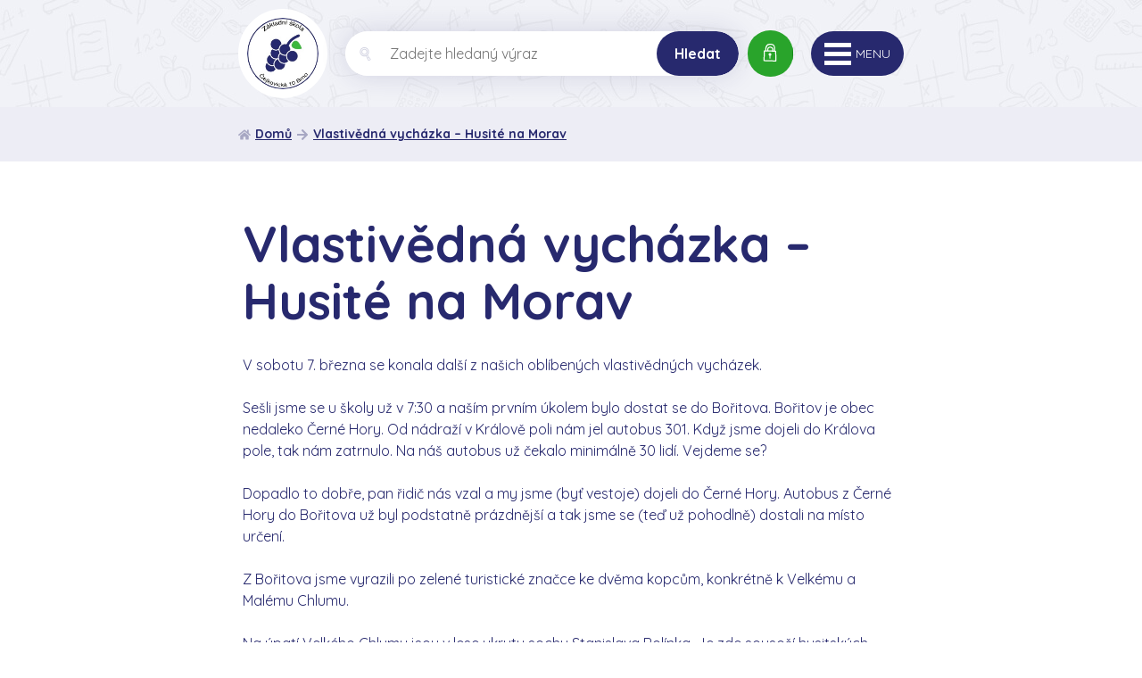

--- FILE ---
content_type: text/html; charset=utf-8
request_url: https://www.zscejkovicka.cz/vlastivedna-vychazka-husite-na-morav
body_size: 4700
content:
<!DOCTYPE html> <html lang="cs"> <head> <title>Vlastivědná vycházka – Husité na Morav | zscejkovicka</title> <meta charset="UTF-8"> <meta name="author" content="ZScejkovicka.cz | 2019"> <meta name="description" content="Webová prezentace pro Základní škola Brno, Čejkovická 10, příspěvková organizace"> <meta name="keywords" content="vzdělání, škola, rodiče, učitelé, učitel, učitelský sbor"> <meta name="viewport" content="width=device-width, initial-scale=1, viewport-fit=cover"> <link href="https://fonts.googleapis.com/css?family=Quicksand:400,700&amp;subset=latin-ext" rel="stylesheet"> <script>
		"use strict";
		if (localStorage.getItem("FontFaceObserver") === "fontIsLoaded") document.documentElement.classList.add("fonts-loaded");
	</script> <link rel="stylesheet" href="https://www.zscejkovicka.cz/front-templates/zscejkovicka/css/stylesheet.min.css?1560178932"> <link rel="stylesheet" href="https://www.zscejkovicka.cz/front-templates/zscejkovicka/css/custom.css"> <link rel="apple-touch-icon" sizes="57x57" href="https://www.zscejkovicka.cz/front-templates/zscejkovicka/favicon/apple-icon-57x57.png"> <link rel="apple-touch-icon" sizes="60x60" href="https://www.zscejkovicka.cz/front-templates/zscejkovicka/favicon/apple-icon-60x60.png"> <link rel="apple-touch-icon" sizes="72x72" href="https://www.zscejkovicka.cz/front-templates/zscejkovicka/favicon/apple-icon-72x72.png"> <link rel="apple-touch-icon" sizes="76x76" href="https://www.zscejkovicka.cz/front-templates/zscejkovicka/favicon/apple-icon-76x76.png"> <link rel="apple-touch-icon" sizes="114x114" href="https://www.zscejkovicka.cz/front-templates/zscejkovicka/favicon/apple-icon-114x114.png"> <link rel="apple-touch-icon" sizes="120x120" href="https://www.zscejkovicka.cz/front-templates/zscejkovicka/favicon/apple-icon-120x120.png"> <link rel="apple-touch-icon" sizes="144x144" href="https://www.zscejkovicka.cz/front-templates/zscejkovicka/favicon/apple-icon-144x144.png"> <link rel="apple-touch-icon" sizes="152x152" href="https://www.zscejkovicka.cz/front-templates/zscejkovicka/favicon/apple-icon-152x152.png"> <link rel="apple-touch-icon" sizes="180x180" href="https://www.zscejkovicka.cz/front-templates/zscejkovicka/favicon/apple-icon-180x180.png"> <link rel="icon" type="image/png" sizes="192x192" href="https://www.zscejkovicka.cz/front-templates/zscejkovicka/favicon/android-icon-192x192.png"> <link rel="icon" type="image/png" sizes="32x32" href="https://www.zscejkovicka.cz/front-templates/zscejkovicka/favicon/favicon-32x32.png"> <link rel="icon" type="image/png" sizes="96x96" href="https://www.zscejkovicka.cz/front-templates/zscejkovicka/favicon/favicon-96x96.png"> <link rel="icon" type="image/png" sizes="16x16" href="https://www.zscejkovicka.cz/front-templates/zscejkovicka/favicon/favicon-16x16.png"> <link rel="manifest" href="https://www.zscejkovicka.cz/front-templates/zscejkovicka/favicon/manifest.json"> <meta name="msapplication-TileColor" content="#ffffff"> <meta name="msapplication-TileImage" content="https://www.zscejkovicka.cz/front-templates/zscejkovicka/favicon/ms-icon-144x144.png"> <meta name="theme-color" content="#ffffff"> </head> <body> <div class="wrapper"> <header> <div class="container"> <div class="header-top"> <div> <a href="/" class="header-logo"> <img src="https://www.zscejkovicka.cz/front-templates/zscejkovicka/img/logo.jpg" alt="ZScejkovicka.cz" class="logo"> </a> </div> <div class="header-center"> <div class="search"> <div class="left"> <a href="#" id="js-search" class="btn btn-search small"> <svg role="img" class="icon"> <use xlink:href="https://www.zscejkovicka.cz/front-templates/zscejkovicka/img/icons.svg#search"></use> </svg> </a> <div class="search-form"> <form action="/vyhledat/kategorie/1/clanky/1" method="get"> <fieldset> <div class="inp-group inp-group-search"> <label class="inp-group"> <span class="inp-group-addon"> <svg role="img" class="icon"> <use xlink:href="https://www.zscejkovicka.cz/front-templates/zscejkovicka/img/icons.svg#search"></use> </svg> </span> <label for="search"> <input type="search" name="search" value="" placeholder="Zadejte hledaný výraz" autofocus class="inp-text" maxlength="255" autocomplete="off"> </label> </label> <div class="inp-group-btn"> <button type="submit" class="btn btn-search">Hledat</button> </div> </div> </fieldset> </form> </div> </div> <div> <a href="https://my.matterport.com/show/?m=QibsVAk1ndG" class="btn btn-green admin" target="_blank"> <span class="left"> <svg role="img" class="icon"> <use xlink:href="https://www.zscejkovicka.cz/front-templates/zscejkovicka/img/icons.svg#lock"></use> </svg> </span> <span class="right">Virtuální prohlídka školy</span> </a> </div> </div> <nav id="top-menu" class="header-menu-nav"> <ul class="header-menu"> <li class="berry-1"> <a href="/o-skole" class="anim"> O škole <span class="sub-arrow js-sub-arrow"> <svg role="img" class="icon"> <use xlink:href="https://www.zscejkovicka.cz/front-templates/zscejkovicka/img/icons.svg#angle-down"></use> </svg> </span> </a> <div class="js-subcat subcat"> <ul> <li class=""> <a href="/dokumenty" class="anim"> Úřední deska </a> </li> <li class=""> <a href="/povinne-zverejnovane-informace" class="anim"> Povinně zveřejňované informace </a> </li> <li class=""> <a href="/aktuality" class="anim"> Aktuality </a> </li> <li class=""> <a href="/skolni-casopis" class="anim"> Školní časopis </a> </li> <li class=""> <a href="/skolska-rada" class="anim"> Školská rada </a> </li> <li class=""> <a href="/zakovsky-parlament" class="anim"> Žákovský parlament </a> </li> <li class=""> <a href="/akce-skoly" class="anim"> Akce školy </a> </li> <li class=""> <a href="/projekty" class="anim"> Projekty </a> </li> </ul> </div> </li> <li class="c2"> <a href="/pro-rodice" class="anim"> Pro rodiče <span class="sub-arrow js-sub-arrow"> <svg role="img" class="icon"> <use xlink:href="https://www.zscejkovicka.cz/front-templates/zscejkovicka/img/icons.svg#angle-down"></use> </svg> </span> </a> <div class="js-subcat subcat"> <ul> <li class=""> <a href="/formulare" class="anim"> Formuláře </a> </li> <li class=""> <a href="/organizace-sk-roku" class="anim"> Organizace šk. roku </a> </li> <li class=""> <a href="/zvoneni" class="anim"> Zvonění </a> </li> <li class=""> <a href="/informacni-system-aes" class="anim"> Školní řád </a> </li> <li class=""> <a href="/zapis-do-prvniho-rocniku" class="anim"> Zápis do prvního ročníku </a> </li> </ul> </div> </li> <li class="c3"> <a href="/vyuka" class="anim"> Výuka <span class="sub-arrow js-sub-arrow"> <svg role="img" class="icon"> <use xlink:href="https://www.zscejkovicka.cz/front-templates/zscejkovicka/img/icons.svg#angle-down"></use> </svg> </span> </a> <div class="js-subcat subcat"> <ul> <li class=""> <a href="/skolni-vzdelavaci-program" class="anim"> Školní vzdělávací program </a> </li> <li class=""> <a href="/rozvoj-mekkych-dovednosti" class="anim"> Rozvoj mekkých dovedností </a> </li> <li class=""> <a href="/akce-a-souteze" class="anim"> Soutěže </a> </li> <li class=""> <a href="/pomucky-pro-skolni-rok" class="anim"> Pomůcky pro školní rok </a> </li> </ul> </div> </li> <li class="c4"> <a href="/aes" class="anim"> Škola OnLine </a> </li> <li class="c5"> <a href="/skolni-sluzby" class="anim"> Školní služby <span class="sub-arrow js-sub-arrow"> <svg role="img" class="icon"> <use xlink:href="https://www.zscejkovicka.cz/front-templates/zscejkovicka/img/icons.svg#angle-down"></use> </svg> </span> </a> <div class="js-subcat subcat"> <ul> <li class=""> <a href="/skolni-poradenske-pracoviste" class="anim"> Školní poradenské pracoviště </a> </li> <li class=""> <a href="/skolni-druzina" class="anim"> Školní družina </a> </li> <li class=""> <a href="/skolni-jidelna" class="anim"> Školní jídelna </a> </li> <li class=""> <a href="/skolni-kn" class="anim"> Školní knihovna </a> </li> <li class=""> <a href="/schranka-duvery" class="anim"> Schránka důvěry </a> </li> <li class=""> <a href="/zajmova-cinnost-krouzky" class="anim"> Zájmová činnost </a> </li> <li class=""> <a href="/poskytovani-informaci-dle-zakona-106-1999-sb" class="anim"> Poskytování informací </a> </li> </ul> </div> </li> <li class="c6"> <a href="/nabidka-pro-verejnost" class="anim"> Nabídka pro veřejnost <span class="sub-arrow js-sub-arrow"> <svg role="img" class="icon"> <use xlink:href="https://www.zscejkovicka.cz/front-templates/zscejkovicka/img/icons.svg#angle-down"></use> </svg> </span> </a> <div class="js-subcat subcat"> <ul> <li class=""> <a href="/telocvicna" class="anim"> Tělocvična </a> </li> <li class=""> <a href="/zamestnanci-1" class="anim"> Zaměstnání </a> </li> <li class=""> <a href="/vyberova-rizeni" class="anim"> Výběrová řízení </a> </li> </ul> </div> </li> <li class="c7"> <a href="/kontakty" class="anim"> Kontakty <span class="sub-arrow js-sub-arrow"> <svg role="img" class="icon"> <use xlink:href="https://www.zscejkovicka.cz/front-templates/zscejkovicka/img/icons.svg#angle-down"></use> </svg> </span> </a> <div class="js-subcat subcat"> <ul> <li class=""> <a href="/zamestnanci-skoly" class="anim"> Zaměstnanci školy </a> </li> <li class=""> <a href="/cesta-k-nam" class="anim"> Cesta k nám </a> </li> </ul> </div> </li> </ul> </nav> </div> <div class="medium-visible"> <div class="responsive-menu" id="resp-top-menu"> <div class="lines"> <span class="line"></span> <span class="line"></span> <span class="line"></span> </div> <div class="resp-text">Menu</div> </div> </div> </div> </div> </header> <main> <div class="breadcrumbs"> <div class="container"> <ul> <li> <svg role="img" class="icon"> <use xlink:href="https://www.zscejkovicka.cz/front-templates/zscejkovicka/img/icons.svg#home"></use> </svg> <a href="/">Domů</a> </li> <li> <svg role="img" class="icon"> <use xlink:href="https://www.zscejkovicka.cz/front-templates/zscejkovicka/img/icons.svg#arrow-right"></use> </svg> <a href="vlastivedna-vychazka-husite-na-morav">Vlastivědná vycházka – Husité na Morav</a> </li> </ul> </div> </div> <div class="text"> <div class="container"> <div class="content"> <div class="item desc"> <h1>Vlastivědná vycházka – Husité na Morav</h1> V sobotu 7. března se konala další z našich oblíbených vlastivědných vycházek. <br> <br> Sešli jsme se u školy už v 7:30 a naším prvním úkolem bylo dostat se do Bořitova. Bořitov je obec nedaleko Černé Hory. Od nádraží v Králově poli nám jel autobus 301. Když jsme dojeli do Králova pole, tak nám zatrnulo. Na náš autobus už čekalo minimálně 30 lidí. Vejdeme se?<br> <br> Dopadlo to dobře, pan řidič nás vzal a my jsme (byť vestoje) dojeli do Černé Hory. Autobus z Černé Hory do Bořitova už byl podstatně prázdnější a tak jsme se (teď už pohodlně) dostali na místo určení.<br> <br> Z Bořitova jsme vyrazili po zelené turistické značce ke dvěma kopcům, konkrétně k Velkému a Malému Chlumu.<br> <br> Na úpatí Velkého Chlumu jsou v lese ukryty sochy Stanislava Rolínka. Je zde sousoší husitských bojovníků, které je velmi pěkně udržované a dále spící dívka, hlava vojáka, hlavy bojovníků a hlava lva. My jsme kromě sousoší husitských bojovníků našli a viděli spící dívku a hlavy bojovníků. Ostatní sochy nám zůstaly skryty v lese mimo značenou cestu.<br> <br> Od Velkého Chlumu jsme se vydali na vrchol Malého Chlumu k druhému cíli naší cesty a to k rozhledně. Od rozcestníku nad Hutí Sv. Antonie vede až k rozhledně na Malém Chlumu naučná stezka věnovaná okolní přírodě, ale i vývoji krajiny a archeologickým nálezům.<br> <br> Z rozhledny Malý Chlum jsme pak měli velmi pěkný výhled do okolí, například až k Boskovickému hradu nebo do Letovic. Pod rozhlednou jsme se vydatně občerstvili a dopřáli si delší přestávku.<br> <br> Pak už nás čekal jen závěrečný sestup do obce Krhov, odkud jsme autobusem dojeli do Skalice nad Svitavou. Do Brna jsme pak pohodlně dojeli vlakem. <br> <br> <a href="https://photos.app.goo.gl/aPiRpbYnpRd4UUiq6" target="_blank">Fotografie</a> </div> <aside class="item aside"> <div class="aside-box head-7"> <div class="head"> <span>DEN OTEVŘENÝCH DVEŘÍ</span> <span> <svg role="img" class="icon"> <use xlink:href="https://www.zscejkovicka.cz/front-templates/zscejkovicka/img/icons.svg#Dne 13.11.2025 se bude konat DEN OTEVŘENÝCH DVEŘÍ"></use> </svg> </span> </div> <div class="desc img"> <div> Dne 13.11.2025 se bude konat DEN OTEVŘENÝCH DVEŘÍ <div class="img-wrap"> <img src="/media/98f13708210194c475687be6106a3b84/thumbnails/small/2023-01-06/m/main-img-small.jpg" alt="DEN OTEVŘENÝCH DVEŘÍ"> </div> </div> </div> <div class="bottom"> <a href="/aktuality" class="more anim-rev"> Více informací <svg role="img" class="icon"> <use xlink:href="https://www.zscejkovicka.cz/front-templates/zscejkovicka/img/icons.svg#arrow-right"></use> </svg> </a> </div> </div> <div class="aside-box head-8 small"> <div class="head"> <span>SKILLS BUILDER</span> <span> <svg role="img" class="icon"> <use xlink:href="https://www.zscejkovicka.cz/front-templates/zscejkovicka/img/icons.svg#Bronzová certifikace"></use> </svg> </span> </div> <div class="desc img"> <div> S radostí oznamujeme, že naše škola získala bronzový certifikát Skills Builder. Tento úspěch je oceněním naší celoroční práce v oblasti systematického rozvoje měkkých dovedností žáků, které považujeme za stejně důležité jako znalosti z tradičních předmětů. <div class="img-wrap"> <img src="/media/98f13708210194c475687be6106a3b84/thumbnails/small/2025-08-22/b/bronzory.png" alt="SKILLS BUILDER"> </div> </div> </div> <div class="bottom"> <a href="/rozvoj-mekkych-dovednosti" class="more anim-rev"> Více informací <svg role="img" class="icon"> <use xlink:href="https://www.zscejkovicka.cz/front-templates/zscejkovicka/img/icons.svg#arrow-right"></use> </svg> </a> </div> </div> <div class="aside-box head-5"> <div class="head"> <span>ZŠ Čejkovická na Faceboku</span> <span> <svg role="img" class="icon"> <use xlink:href="https://www.zscejkovicka.cz/front-templates/zscejkovicka/img/icons.svg#facebook"></use> </svg> </span> </div> <div class="desc img"> <div> Sledujte naši základní školu na Facebooku <div class="img-wrap"> <img src="/media/98f13708210194c475687be6106a3b84/thumbnails/small/2019-06-19/l/like.png" alt="ZŠ Čejkovická na Faceboku"> </div> </div> </div> <div class="bottom"> <a href="/" class="more anim-rev"> Více informací <svg role="img" class="icon"> <use xlink:href="https://www.zscejkovicka.cz/front-templates/zscejkovicka/img/icons.svg#arrow-right"></use> </svg> </a> </div> </div> <div class="aside-box head-7"> <div class="head"> <span>Zřizovatel</span> <span> <svg role="img" class="icon"> <use xlink:href="https://www.zscejkovicka.cz/front-templates/zscejkovicka/img/icons.svg#star"></use> </svg> </span> </div> <div class="desc img"> <div> Zřizovatelem je statutární město Brno <div class="img-wrap"> <img src="/media/98f13708210194c475687be6106a3b84/thumbnails/small/2019-06-19/b/brno-znak.png" alt="Zřizovatel"> </div> </div> </div> <div class="bottom"> <a href="/" class="more anim-rev"> Více informací <svg role="img" class="icon"> <use xlink:href="https://www.zscejkovicka.cz/front-templates/zscejkovicka/img/icons.svg#arrow-right"></use> </svg> </a> </div> </div> <div class="aside-box head-8"> <div class="head"> <span>Školní zpravodaj</span> <span> <svg role="img" class="icon"> <use xlink:href="https://www.zscejkovicka.cz/front-templates/zscejkovicka/img/icons.svg#book"></use> </svg> </span> </div> <div class="desc img"> <div> Školní zpravodaj, plný zpráv a informací z naší školy. <div class="img-wrap"> <img src="/media/98f13708210194c475687be6106a3b84/thumbnails/small/2019-06-19/g/grapes.png" alt="Školní zpravodaj"> </div> </div> </div> <div class="bottom"> <a href="/skolni-zpravodaj" class="more anim-rev"> Více informací <svg role="img" class="icon"> <use xlink:href="https://www.zscejkovicka.cz/front-templates/zscejkovicka/img/icons.svg#arrow-right"></use> </svg> </a> </div> </div> </aside> </div> <div class="clearfix"></div> </div> </div> </main> <div class="prefooter-slider"> <div class="container"> <div class="slider-footer-wrap"> <div id="js-prefooter-slider"> <div class="slide"> <div> <img src="/media/98f13708210194c475687be6106a3b84/thumbnails/small/2019-06-17/e/esf.jpg" alt="ESF"> </div> </div> <a href="https://www.brno.cz/" title="Brno" target="_blank" class="slide"> <div> <img src="/media/98f13708210194c475687be6106a3b84/thumbnails/small/2019-09-10/m/mbb.jpg" alt="Brno"> </div> </a> <a href="https://www.skolaonline.cz/Aktuality.aspx" title="SO" target="_blank" class="slide"> <div> <img src="/media/98f13708210194c475687be6106a3b84/thumbnails/small/2023-04-13/s/so.png" alt="SO"> </div> </a> <a href="https://www.dofe.cz/" title="DofE" target="_blank" class="slide"> <div> <img src="/media/98f13708210194c475687be6106a3b84/thumbnails/small/2020-03-06/d/dofe.jpg" alt="DofE"> </div> </a> <div class="slide"> <div> <img src="/media/98f13708210194c475687be6106a3b84/thumbnails/small/2023-04-13/p/project-erasmus.png" alt="Erasmus+"> </div> </div> <div class="slide"> <div> <img src="/media/98f13708210194c475687be6106a3b84/thumbnails/small/2023-10-24/o/op-jak-obecne-web.jpg" alt="JAK"> </div> </div> <div class="slide"> <div> <img src="" alt="skillsbuilder"> </div> </div> </div> <div class="slider-arrow-bottom prev"> <button> <svg role="img" class="icon"> <use xlink:href="https://www.zscejkovicka.cz/front-templates/zscejkovicka/img/icons.svg#left"></use> </svg> </button> </div> <div class="slider-arrow-bottom next"> <button> <svg role="img" class="icon"> <use xlink:href="https://www.zscejkovicka.cz/front-templates/zscejkovicka/img/icons.svg#right"></use> </svg> </button> </div> </div> </div> </div> <footer> <div class="footer"> <div class="container"> <div class="footer-in"> <div class="item"> <div class="name">O škole</div> <ul> <li> <svg role="img" class="icon"> <use xlink:href="https://www.zscejkovicka.cz/front-templates/zscejkovicka/img/icons.svg#arrow-right"></use> </svg> <a href="/dokumenty" class="anim-rev">Úřední deska</a> </li> <li> <svg role="img" class="icon"> <use xlink:href="https://www.zscejkovicka.cz/front-templates/zscejkovicka/img/icons.svg#arrow-right"></use> </svg> <a href="/povinne-zverejnovane-informace" class="anim-rev">Povinně zveřejňované informace</a> </li> <li> <svg role="img" class="icon"> <use xlink:href="https://www.zscejkovicka.cz/front-templates/zscejkovicka/img/icons.svg#arrow-right"></use> </svg> <a href="/aktuality" class="anim-rev">Aktuality</a> </li> <li> <svg role="img" class="icon"> <use xlink:href="https://www.zscejkovicka.cz/front-templates/zscejkovicka/img/icons.svg#arrow-right"></use> </svg> <a href="/skolni-casopis" class="anim-rev">Školní časopis</a> </li> <li> <svg role="img" class="icon"> <use xlink:href="https://www.zscejkovicka.cz/front-templates/zscejkovicka/img/icons.svg#arrow-right"></use> </svg> <a href="/skolska-rada" class="anim-rev">Školská rada</a> </li> <li> <svg role="img" class="icon"> <use xlink:href="https://www.zscejkovicka.cz/front-templates/zscejkovicka/img/icons.svg#arrow-right"></use> </svg> <a href="/zakovsky-parlament" class="anim-rev">Žákovský parlament</a> </li> <li> <svg role="img" class="icon"> <use xlink:href="https://www.zscejkovicka.cz/front-templates/zscejkovicka/img/icons.svg#arrow-right"></use> </svg> <a href="/akce-skoly" class="anim-rev">Akce školy</a> </li> <li> <svg role="img" class="icon"> <use xlink:href="https://www.zscejkovicka.cz/front-templates/zscejkovicka/img/icons.svg#arrow-right"></use> </svg> <a href="/projekty" class="anim-rev">Projekty</a> </li> </ul> </div> <div class="item"> <div class="name">Pro rodiče</div> <ul> <li> <svg role="img" class="icon"> <use xlink:href="https://www.zscejkovicka.cz/front-templates/zscejkovicka/img/icons.svg#arrow-right"></use> </svg> <a href="/formulare" class="anim-rev">Formuláře</a> </li> <li> <svg role="img" class="icon"> <use xlink:href="https://www.zscejkovicka.cz/front-templates/zscejkovicka/img/icons.svg#arrow-right"></use> </svg> <a href="/organizace-sk-roku" class="anim-rev">Organizace šk. roku</a> </li> <li> <svg role="img" class="icon"> <use xlink:href="https://www.zscejkovicka.cz/front-templates/zscejkovicka/img/icons.svg#arrow-right"></use> </svg> <a href="/zvoneni" class="anim-rev">Zvonění</a> </li> <li> <svg role="img" class="icon"> <use xlink:href="https://www.zscejkovicka.cz/front-templates/zscejkovicka/img/icons.svg#arrow-right"></use> </svg> <a href="/informacni-system-aes" class="anim-rev">Školní řád</a> </li> <li> <svg role="img" class="icon"> <use xlink:href="https://www.zscejkovicka.cz/front-templates/zscejkovicka/img/icons.svg#arrow-right"></use> </svg> <a href="/zapis-do-prvniho-rocniku" class="anim-rev">Zápis do prvního ročníku</a> </li> </ul> </div> <div class="item"> <div class="name">Výuka</div> <ul> <li> <svg role="img" class="icon"> <use xlink:href="https://www.zscejkovicka.cz/front-templates/zscejkovicka/img/icons.svg#arrow-right"></use> </svg> <a href="/skolni-vzdelavaci-program" class="anim-rev">Školní vzdělávací program</a> </li> <li> <svg role="img" class="icon"> <use xlink:href="https://www.zscejkovicka.cz/front-templates/zscejkovicka/img/icons.svg#arrow-right"></use> </svg> <a href="/rozvoj-mekkych-dovednosti" class="anim-rev">Rozvoj mekkých dovedností</a> </li> <li> <svg role="img" class="icon"> <use xlink:href="https://www.zscejkovicka.cz/front-templates/zscejkovicka/img/icons.svg#arrow-right"></use> </svg> <a href="/akce-a-souteze" class="anim-rev">Soutěže</a> </li> <li> <svg role="img" class="icon"> <use xlink:href="https://www.zscejkovicka.cz/front-templates/zscejkovicka/img/icons.svg#arrow-right"></use> </svg> <a href="/pomucky-pro-skolni-rok" class="anim-rev">Pomůcky pro školní rok</a> </li> </ul> </div> <div class="item"> <div class="name">Kontakt</div> <ul class="contact"> <li> <svg role="img" class="icon"> <use xlink:href="https://www.zscejkovicka.cz/front-templates/zscejkovicka/img/icons.svg#mail"></use> </svg> <a href="tel:info@zscejkovicka.cz" class="anim">info@zscejkovicka.cz</a> </li> <li> <svg role="img" class="icon"> <use xlink:href="https://www.zscejkovicka.cz/front-templates/zscejkovicka/img/icons.svg#phone"></use> </svg> <a href="mailto:+420%20544%20233%20629" class="anim">+420 544 233 629</a> </li> </ul> <p class="txt"> Základní škola Čejkovická <br> Čejkovická 4339/10, <br> 628 00 Brno-Vinohrady </p> <a href="https://my.matterport.com/show/?m=QibsVAk1ndG" class="btn btn-green" target="_blank"> <span class="left"> <svg role="img" class="icon"> <use xlink:href="https://www.zscejkovicka.cz/front-templates/zscejkovicka/img/icons.svg#lock"></use> </svg> </span> <span class="right">Virtuální prohlídka školy</span> </a> </div> </div> </div> </div> <div class="container"> <div class="footer-copy"> <div>Všechna práva vyhrazena © 2019 ZŠ Čejkovická</div> <div>Realizuje <a class="anim-rev" rel="noopener" href="https://www.trezon.cz" target="_blank">Trezon.cz</a> </div> </div> </div> </footer> </div> <script src="https://www.zscejkovicka.cz/front-templates/zscejkovicka/js/jquery.min.js"></script> <script src="https://www.zscejkovicka.cz/front-templates/zscejkovicka/js/app.min.js"></script> <script>
	if (/MSIE \d|Trident.*rv:/.test(navigator.userAgent))
		document.write('<script src="https://cdnjs.cloudflare.com/ajax/libs/svg4everybody/2.1.9/svg4everybody.min.js" integrity="sha384-RWM1Z1sX7ZFgz18H9oFL7jyQx1AUh0cheR9nPRHXJz6RQHCmSr4kv3JzrtgeIGSn" crossorigin="anonymous"><\/script><script>svg4everybody();<\/script>');
</script> <script src="https://www.zscejkovicka.cz/front-templates/zscejkovicka/js/functions.js?1560178932"></script> </body> </html>

--- FILE ---
content_type: text/css
request_url: https://www.zscejkovicka.cz/front-templates/zscejkovicka/css/stylesheet.min.css?1560178932
body_size: 14089
content:
html{line-height:1.15;-ms-text-size-adjust:100%;-webkit-text-size-adjust:100%}article,aside,footer,header,nav,section{display:block}h1{font-size:2em;margin:.67em 0}figcaption,figure,main{display:block}figure{margin:1em 40px}hr{box-sizing:content-box;height:0;overflow:visible}pre{font-family:monospace,monospace;font-size:1em}a{background-color:transparent;-webkit-text-decoration-skip:objects}abbr[title]{border-bottom:none;text-decoration:underline;-webkit-text-decoration:underline dotted;text-decoration:underline dotted}b,strong{font-weight:inherit;font-weight:bolder}code,kbd,samp{font-family:monospace,monospace;font-size:1em}dfn{font-style:italic}mark{background-color:#ff0;color:#000}small{font-size:80%}sub,sup{font-size:75%;line-height:0;position:relative;vertical-align:baseline}sub{bottom:-.25em}sup{top:-.5em}audio,video{display:inline-block}audio:not([controls]){display:none;height:0}img{border-style:none}svg:not(:root){overflow:hidden}button,input,optgroup,select,textarea{font-family:sans-serif;font-size:100%;line-height:1.15;margin:0}button,input{overflow:visible}button,select{text-transform:none}[type=reset],[type=submit],button,html [type=button]{-webkit-appearance:button}[type=button]::-moz-focus-inner,[type=reset]::-moz-focus-inner,[type=submit]::-moz-focus-inner,button::-moz-focus-inner{border-style:none;padding:0}[type=button]:-moz-focusring,[type=reset]:-moz-focusring,[type=submit]:-moz-focusring,button:-moz-focusring{outline:1px dotted ButtonText}fieldset{padding:.35em .75em .625em}legend{box-sizing:border-box;color:inherit;display:table;max-width:100%;padding:0;white-space:normal}progress{display:inline-block;vertical-align:baseline}textarea{overflow:auto}[type=checkbox],[type=radio]{box-sizing:border-box;padding:0}[type=number]::-webkit-inner-spin-button,[type=number]::-webkit-outer-spin-button{height:auto}[type=search]{-webkit-appearance:textfield;outline-offset:-2px}[type=search]::-webkit-search-cancel-button,[type=search]::-webkit-search-decoration{-webkit-appearance:none}::-webkit-file-upload-button{-webkit-appearance:button;font:inherit}details,menu{display:block}summary{display:list-item}canvas{display:inline-block}[hidden],template{display:none}:root{font-size:62.5%}input[type=number]{-moz-appearance:textfield}svg.icon{width:1em;height:1em;fill:CurrentColor;vertical-align:text-bottom;transition:fill .2s}body,html{height:100%}body{margin:0;padding:0;background:#fff;color:#27296e;text-align:center;font-weight:400;font-size:1.6rem;line-height:1.5;-webkit-font-smoothing:antialiased;-moz-osx-font-smoothing:grayscale}.fonts-loaded body,body{font-family:Quicksand,sans-serif}body *{box-sizing:border-box}body:after{content:"";position:fixed;top:0;left:0;width:0;height:0;background:rgba(0,0,0,.5);opacity:0;transition:opacity .4s,width 0s .4s,height 0s .4s;z-index:10}body.overlay:after{width:100%;height:100%;opacity:1;transition:opacity .4s,width 0s,height 0s}.wrapper{min-width:320px;overflow:hidden}.container,.container-fluid{position:relative;margin:0 auto;padding:0 2rem;width:100%;text-align:left}.container{max-width:1290px}h1,h2,h3,h4,h5,h6{color:#27296e;line-height:1.15;font-weight:700;margin:0 0 .5em;text-align:left}h1{font-size:5.6rem}h1.home-h1{font-size:3.6rem;margin:0 0 3.7rem}h1.hide{position:absolute;top:-999rem;left:-999rem}h2{font-size:3.6rem}h3{font-size:3rem}h4{font-size:2.4rem}h5{font-size:2rem}h6{font-size:1.8rem}strong{font-weight:700}a{color:#27296e;text-decoration:underline;transition:color .3s,background .3s}a.anim,a:hover{text-decoration:none}a.anim{position:relative;display:-ms-inline-flexbox;display:inline-flex}a.anim:after{content:"";position:absolute;top:100%;bottom:0;left:0;width:0;height:1px;background:currentColor;transition:width .2s}a.anim:hover{text-decoration:none}a.anim:hover:after{width:100%}a.anim-rev{position:relative;text-decoration:none;display:-ms-inline-flexbox;display:inline-flex;-ms-flex-align:center;align-items:center}a.anim-rev:after{content:"";position:absolute;top:100%;bottom:0;left:0;width:100%;height:1px;background:currentColor;transition:width .2s}a.anim-rev:hover{text-decoration:none}a.anim-rev:hover:after{width:0}img{border:none;max-width:100%;height:auto}figure{margin:0 auto}iframe{border:none}.table-clean tr td{background:none!important;border:none!important}.table-overflow{overflow-x:auto}table{width:100%;border-collapse:collapse;margin:1.5rem 0}table th{background:#27296e;color:#fff}table td,table th{border:.1rem solid #27296e;padding:1rem}.aside-table td{background:none!important;border:none!important;color:#27296e;padding:0}.dark-table,.light-table{border-radius:1rem;overflow:hidden}.dark-table td,.light-table td{background:#27296e;color:#fff;font-size:1.5rem}.dark-table td,.dark-table th,.light-table td,.light-table th{padding:1.5rem 3rem;border:0}.dark-table th,.light-table th{font-size:2rem;border-bottom:1px solid #fff}.light-table td,.light-table th{background:#ededf5;color:#27296e}.light-table th{border-bottom:1px solid #cbcbe4}.btn{position:relative;display:-ms-inline-flexbox;display:inline-flex;-ms-flex-align:center;align-items:center;-ms-flex-pack:center;justify-content:center;padding:1rem 2rem;border:none;background:#27296e;color:#fff;vertical-align:middle;text-align:center;text-decoration:none;font-weight:700;font-size:16px;cursor:pointer;overflow:hidden;transition:background .2s}.btn:after{content:"";position:absolute;top:0;bottom:0;left:0;width:0;background:currentColor;opacity:.2;transition:width .2s}.btn:hover{color:#fff;text-decoration:none}.btn:hover:after{width:100%}.btn:focus{outline:none}.btn.btn-green{font-size:1.5rem;background:transparent;padding:0;border-radius:3rem;white-space:nowrap}.btn.btn-green .icon{color:#fff;font-size:2rem;margin:0 0 0 .5rem}.btn.btn-green .left,.btn.btn-green .right{padding:2rem 1.5rem}.btn.btn-green .left{background:#29a42b;border-radius:3rem 0 0 3rem;border-right:1px solid #188a1b}.btn.btn-green .right{background:#3bb83e;border-radius:0 3rem 3rem 0;padding-right:2rem}.btn.btn-green.admin{border-radius:999rem}.btn.btn-search{height:6rem;border-radius:3rem;padding:1rem 3.5rem}.btn.btn-search .icon{color:#fff;font-size:1.8rem}.btn.btn-search.small{display:none;width:5rem;height:5rem;padding:0}.btn.btn-search.small.active+.search-form{display:block}.btn.btn-inverse{background:#fff;color:#27296e;border:.2rem solid #27296e;border-radius:999rem;padding:2rem 3rem}.btn.btn-inverse .icon{margin-left:.5rem}fieldset,form{margin:0;padding:0}fieldset{border:none;text-align:left}input,select,textarea{font-family:inherit;font-size:inherit;border:.1rem solid #27296e}button,select{cursor:pointer}button{font-family:inherit;transition:box-shadow .2s}button:focus{outline:none;box-shadow:0 0 .5rem #27296e}.inp-select,.inp-text,.inp-textarea{padding:1rem;min-height:3.5rem;width:100%;border:.1rem solid #27296e;border-radius:.3rem;background-color:#fff;vertical-align:middle;line-height:2rem;transition:box-shadow .2s,border .2s}.inp-select:focus,.inp-text:focus,.inp-textarea:focus{outline:none;border:.1rem solid #27296e}.inp-select.inp-text-search,.inp-text.inp-text-search,.inp-textarea.inp-text-search{border:0}.inp-btn{padding:.5rem 1.5rem;min-height:4rem;border:.1rem solid #27296e;border-radius:.3rem;vertical-align:middle;line-height:2rem;transition:box-shadow .2s,border .2s}.inp-btn:focus{outline:none;border:.1rem solid #27296e;box-shadow:0 0 .5rem #27296e}.inp-lbl{display:inline-block;margin:0 0 .5rem}.inp-group{width:100%;position:relative;display:table;border-collapse:separate}.inp-group .inp-group-addon,.inp-group .inp-group-btn,.inp-group .inp-lbl,.inp-group .inp-text{display:table-cell;vertical-align:middle}.inp-group .inp-text{border-radius:.3rem}.inp-group .inp-group-btn{width:1%}.inp-group .inp-group-btn .inp-btn{margin-left:-.1rem;border-radius:.3rem}.inp-group .inp-group-addon{padding:0 .5rem 0 1rem;width:1%;border:.1rem solid #27296e;border-right:none;border-radius:.3rem 0 0 .3rem;background:#fff;color:#27296e}.inp-group .inp-group-addon+.inp-text{padding-left:.5rem;border-left:none;border-radius:0 .3rem .3rem 0}.inp-group .inp-lbl{width:1%;margin:0;padding:0 1rem 0 0}.inp-group.inp-group-search{position:relative;box-shadow:0 0 3rem rgba(39,41,110,.15);border-radius:3rem;overflow:hidden;background:#fff}.inp-group.inp-group-search .inp-text{border:0;height:6rem;border-radius:0 3rem 3rem 0}.inp-group.inp-group-search .inp-group-btn{position:absolute;top:0;right:0;width:auto}.inp-group.inp-group-search .inp-group-addon{border:0;border-radius:3rem 0 0 3rem;padding:1rem 1rem 1rem 2rem}.inp-group.inp-group-search .icon{font-size:2.5rem;opacity:.2}.form-group{display:block;margin-bottom:1rem;text-align:left}.form-group-pair{display:-ms-flexbox;display:flex;margin:0 -.5rem 1rem;-ms-flex-align:stretch;align-items:stretch}.form-group-pair .form-group,.form-group-pair .inp-group{padding:0 .5rem;width:50%;display:-ms-flexbox;display:flex}.form-group-pair .form-group>*,.form-group-pair .inp-group>*{-ms-flex-preferred-size:100%;flex-basis:100%}body.compensate-for-scrollbar{overflow:hidden}.fancybox-active{height:auto}.fancybox-is-hidden{left:-9999px;margin:0;position:absolute!important;top:-9999px;visibility:hidden}.fancybox-container{-webkit-backface-visibility:hidden;height:100%;left:0;outline:none;position:fixed;-webkit-tap-highlight-color:transparent;top:0;-ms-touch-action:manipulation;touch-action:manipulation;transform:translateZ(0);width:100%;z-index:14}.fancybox-container *{box-sizing:border-box}.fancybox-bg,.fancybox-inner,.fancybox-outer,.fancybox-stage{bottom:0;left:0;position:absolute;right:0;top:0}.fancybox-outer{-webkit-overflow-scrolling:touch;overflow-y:auto}.fancybox-bg{background:#1e1e1e;opacity:0;transition-duration:inherit;transition-property:opacity;transition-timing-function:cubic-bezier(.47,0,.74,.71)}.fancybox-is-open .fancybox-bg{opacity:.9;transition-timing-function:cubic-bezier(.22,.61,.36,1)}.fancybox-caption,.fancybox-infobar,.fancybox-navigation .fancybox-button,.fancybox-toolbar{direction:ltr;opacity:0;position:absolute;transition:opacity .25s ease,visibility 0s ease .25s;visibility:hidden;z-index:18}.fancybox-show-caption .fancybox-caption,.fancybox-show-infobar .fancybox-infobar,.fancybox-show-nav .fancybox-navigation .fancybox-button,.fancybox-show-toolbar .fancybox-toolbar{opacity:1;transition:opacity .25s ease 0s,visibility 0s ease 0s;visibility:visible}.fancybox-infobar{color:#ccc;font-size:13px;-webkit-font-smoothing:subpixel-antialiased;height:44px;left:0;line-height:44px;min-width:44px;mix-blend-mode:difference;padding:0 10px;pointer-events:none;top:0;-webkit-touch-callout:none;-webkit-user-select:none;-moz-user-select:none;-ms-user-select:none;user-select:none}.fancybox-toolbar{right:0;top:0}.fancybox-stage{direction:ltr;overflow:visible;transform:translateZ(0);z-index:15}.fancybox-is-open .fancybox-stage{overflow:hidden}.fancybox-slide{-webkit-backface-visibility:hidden;display:none;height:100%;left:0;outline:none;overflow:auto;-webkit-overflow-scrolling:touch;padding:44px;position:absolute;text-align:center;top:0;transition-property:transform,opacity;white-space:normal;width:100%;z-index:15}.fancybox-slide:before{content:"";display:inline-block;font-size:0;height:100%;vertical-align:middle;width:0}.fancybox-is-sliding .fancybox-slide,.fancybox-slide--current,.fancybox-slide--next,.fancybox-slide--previous{display:block}.fancybox-slide--image{overflow:hidden;padding:44px 0}.fancybox-slide--image:before{display:none}.fancybox-slide--html{padding:6px}.fancybox-content{background:#fff;display:inline-block;margin:0;max-width:100%;overflow:auto;-webkit-overflow-scrolling:touch;padding:44px;position:relative;text-align:left;vertical-align:middle}.fancybox-slide--image .fancybox-content{animation-timing-function:cubic-bezier(.5,0,.14,1);-webkit-backface-visibility:hidden;background:transparent;background-repeat:no-repeat;background-size:100% 100%;left:0;max-width:none;overflow:visible;padding:0;position:absolute;top:0;transform-origin:top left;transition-property:transform,opacity;-webkit-user-select:none;-moz-user-select:none;-ms-user-select:none;user-select:none;z-index:16}.fancybox-can-zoomOut .fancybox-content{cursor:zoom-out}.fancybox-can-zoomIn .fancybox-content{cursor:zoom-in}.fancybox-can-pan .fancybox-content,.fancybox-can-swipe .fancybox-content{cursor:grab}.fancybox-is-grabbing .fancybox-content{cursor:grabbing}.fancybox-container [data-selectable=true]{cursor:text}.fancybox-image,.fancybox-spaceball{background:transparent;border:0;height:100%;left:0;margin:0;max-height:none;max-width:none;padding:0;position:absolute;top:0;-webkit-user-select:none;-moz-user-select:none;-ms-user-select:none;user-select:none;width:100%}.fancybox-spaceball{z-index:1}.fancybox-slide--iframe .fancybox-content,.fancybox-slide--map .fancybox-content,.fancybox-slide--pdf .fancybox-content,.fancybox-slide--video .fancybox-content{height:100%;overflow:visible;padding:0;width:100%}.fancybox-slide--video .fancybox-content{background:#000}.fancybox-slide--map .fancybox-content{background:#e5e3df}.fancybox-slide--iframe .fancybox-content{background:#fff}.fancybox-iframe,.fancybox-video{background:transparent;border:0;display:block;height:100%;margin:0;overflow:hidden;padding:0;width:100%}.fancybox-iframe{left:0;position:absolute;top:0}.fancybox-error{background:#fff;cursor:default;max-width:400px;padding:40px;width:100%}.fancybox-error p{color:#444;font-size:16px;line-height:20px;margin:0;padding:0}.fancybox-button{background:rgba(30,30,30,.6);border:0;border-radius:0;box-shadow:none;cursor:pointer;display:inline-block;height:44px;margin:0;padding:10px;position:relative;transition:color .2s;vertical-align:top;visibility:inherit;width:44px}.fancybox-button,.fancybox-button:link,.fancybox-button:visited{color:#ccc}.fancybox-button:hover{color:#fff}.fancybox-button:focus{outline:none}.fancybox-button.fancybox-focus{outline:1px dotted}.fancybox-button[disabled],.fancybox-button[disabled]:hover{color:#888;cursor:default;outline:none}.fancybox-button div{height:100%}.fancybox-button svg{display:block;height:100%;overflow:visible;position:relative;width:100%}.fancybox-button svg path{fill:currentColor;stroke-width:0}.fancybox-button--fsenter svg:nth-child(2),.fancybox-button--fsexit svg:first-child,.fancybox-button--pause svg:first-child,.fancybox-button--play svg:nth-child(2){display:none}.fancybox-progress{background:#ff5268;height:2px;left:0;position:absolute;right:0;top:0;transform:scaleX(0);transform-origin:0;transition-property:transform;transition-timing-function:linear;z-index:19}.fancybox-close-small{background:transparent;border:0;border-radius:0;color:#ccc;cursor:pointer;opacity:.8;padding:8px;position:absolute;right:-12px;top:-44px;z-index:9}.fancybox-close-small:hover{color:#fff;opacity:1}.fancybox-slide--html .fancybox-close-small{color:currentColor;padding:10px;right:0;top:0}.fancybox-slide--image.fancybox-is-scaling .fancybox-content{overflow:hidden}.fancybox-is-scaling .fancybox-close-small,.fancybox-is-zoomable.fancybox-can-pan .fancybox-close-small{display:none}.fancybox-navigation .fancybox-button{background-clip:content-box;height:100px;opacity:0;position:absolute;top:calc(50% - 50px);width:70px}.fancybox-navigation .fancybox-button div{padding:7px}.fancybox-navigation .fancybox-button--arrow_left{left:0;left:env(safe-area-inset-left);padding:31px 26px 31px 6px}.fancybox-navigation .fancybox-button--arrow_right{padding:31px 6px 31px 26px;right:0;right:env(safe-area-inset-right)}.fancybox-caption{background:linear-gradient(0deg,rgba(0,0,0,.85) 0,rgba(0,0,0,.3) 50%,rgba(0,0,0,.15) 65%,rgba(0,0,0,.075) 75.5%,rgba(0,0,0,.037) 82.85%,rgba(0,0,0,.019) 88%,transparent);bottom:0;color:#eee;font-size:14px;font-weight:400;left:0;line-height:1.5;padding:75px 44px 25px;pointer-events:none;right:0;text-align:center;z-index:17}@supports (padding:max(0px)){.fancybox-caption{padding:75px max(44px,env(safe-area-inset-right)) max(25px,env(safe-area-inset-bottom)) max(44px,env(safe-area-inset-left))}}.fancybox-caption--separate{margin-top:-50px}.fancybox-caption__body{max-height:50vh;overflow:auto;pointer-events:all}.fancybox-caption a,.fancybox-caption a:link,.fancybox-caption a:visited{color:#ccc;text-decoration:none}.fancybox-caption a:hover{color:#fff;text-decoration:underline}.fancybox-loading{animation:a 1s linear infinite;background:transparent;border:4px solid #888;border-bottom-color:#fff;border-radius:50%;height:50px;left:50%;margin:-25px 0 0 -25px;opacity:.7;padding:0;position:absolute;top:50%;width:50px;z-index:20}@keyframes a{to{transform:rotate(1turn)}}.fancybox-animated{transition-timing-function:cubic-bezier(0,0,.25,1)}.fancybox-fx-slide.fancybox-slide--previous{opacity:0;transform:translate3d(-100%,0,0)}.fancybox-fx-slide.fancybox-slide--next{opacity:0;transform:translate3d(100%,0,0)}.fancybox-fx-slide.fancybox-slide--current{opacity:1;transform:translateZ(0)}.fancybox-fx-fade.fancybox-slide--next,.fancybox-fx-fade.fancybox-slide--previous{opacity:0;transition-timing-function:cubic-bezier(.19,1,.22,1)}.fancybox-fx-fade.fancybox-slide--current{opacity:1}.fancybox-fx-zoom-in-out.fancybox-slide--previous{opacity:0;transform:scale3d(1.5,1.5,1.5)}.fancybox-fx-zoom-in-out.fancybox-slide--next{opacity:0;transform:scale3d(.5,.5,.5)}.fancybox-fx-zoom-in-out.fancybox-slide--current{opacity:1;transform:scaleX(1)}.fancybox-fx-rotate.fancybox-slide--previous{opacity:0;transform:rotate(-1turn)}.fancybox-fx-rotate.fancybox-slide--next{opacity:0;transform:rotate(1turn)}.fancybox-fx-rotate.fancybox-slide--current{opacity:1;transform:rotate(0deg)}.fancybox-fx-circular.fancybox-slide--previous{opacity:0;transform:scale3d(0,0,0) translate3d(-100%,0,0)}.fancybox-fx-circular.fancybox-slide--next{opacity:0;transform:scale3d(0,0,0) translate3d(100%,0,0)}.fancybox-fx-circular.fancybox-slide--current{opacity:1;transform:scaleX(1) translateZ(0)}.fancybox-fx-tube.fancybox-slide--previous{transform:translate3d(-100%,0,0) scale(.1) skew(-10deg)}.fancybox-fx-tube.fancybox-slide--next{transform:translate3d(100%,0,0) scale(.1) skew(10deg)}.fancybox-fx-tube.fancybox-slide--current{transform:translateZ(0) scale(1)}.fancybox-share{background:#f4f4f4;border-radius:3px;max-width:90%;padding:30px;text-align:center}.fancybox-share h1{color:#222;font-size:35px;font-weight:700;margin:0 0 20px}.fancybox-share p{margin:0;padding:0}.fancybox-share__button{border:0;border-radius:3px;display:inline-block;font-size:14px;font-weight:700;line-height:40px;margin:0 5px 10px;min-width:130px;padding:0 15px;text-decoration:none;transition:all .2s;-webkit-user-select:none;-moz-user-select:none;-ms-user-select:none;user-select:none;white-space:nowrap}.fancybox-share__button:link,.fancybox-share__button:visited{color:#fff}.fancybox-share__button:hover{text-decoration:none}.fancybox-share__button--fb{background:#3b5998}.fancybox-share__button--fb:hover{background:#344e86}.fancybox-share__button--pt{background:#bd081d}.fancybox-share__button--pt:hover{background:#aa0719}.fancybox-share__button--tw{background:#1da1f2}.fancybox-share__button--tw:hover{background:#0d95e8}.fancybox-share__button svg{height:25px;margin-right:7px;position:relative;top:-1px;vertical-align:middle;width:25px}.fancybox-share__button svg path{fill:#fff}.fancybox-share__input{background:transparent;border:0;border-bottom:1px solid #d7d7d7;border-radius:0;color:#5d5b5b;font-size:14px;margin:10px 0 0;outline:none;padding:10px 15px;width:100%}.fancybox-thumbs{background:#ddd;bottom:0;display:none;margin:0;-webkit-overflow-scrolling:touch;-ms-overflow-style:-ms-autohiding-scrollbar;padding:2px 2px 4px;position:absolute;right:0;-webkit-tap-highlight-color:rgba(0,0,0,0);top:0;width:212px;z-index:16}.fancybox-thumbs-x{overflow-x:auto;overflow-y:hidden}.fancybox-show-thumbs .fancybox-thumbs{display:block}.fancybox-show-thumbs .fancybox-inner{right:212px}.fancybox-thumbs__list{font-size:0;height:100%;list-style:none;margin:0;overflow-x:hidden;overflow-y:auto;padding:0;position:absolute;position:relative;white-space:nowrap;width:100%}.fancybox-thumbs-x .fancybox-thumbs__list{overflow:hidden}.fancybox-thumbs-y .fancybox-thumbs__list::-webkit-scrollbar{width:7px}.fancybox-thumbs-y .fancybox-thumbs__list::-webkit-scrollbar-track{background:#fff;border-radius:10px;box-shadow:inset 0 0 6px rgba(0,0,0,.3)}.fancybox-thumbs-y .fancybox-thumbs__list::-webkit-scrollbar-thumb{background:#2a2a2a;border-radius:10px}.fancybox-thumbs__list a{-webkit-backface-visibility:hidden;backface-visibility:hidden;background-color:rgba(0,0,0,.1);background-position:50%;background-repeat:no-repeat;background-size:cover;cursor:pointer;float:left;height:75px;margin:2px;max-height:calc(100% - 8px);max-width:calc(50% - 4px);outline:none;overflow:hidden;padding:0;position:relative;-webkit-tap-highlight-color:transparent;width:100px}.fancybox-thumbs__list a:before{border:6px solid #ff5268;bottom:0;content:"";left:0;opacity:0;position:absolute;right:0;top:0;transition:all .2s cubic-bezier(.25,.46,.45,.94);z-index:13}.fancybox-thumbs__list a:focus:before{opacity:.5}.fancybox-thumbs__list a.fancybox-thumbs-active:before{opacity:1}.sidr{display:block;position:fixed;top:0;height:100%;z-index:21;width:260px;overflow-x:hidden;overflow-y:auto;font-family:lucida grande,tahoma,verdana,arial,sans-serif;font-size:15px;background:#f8f8f8;color:#333;box-shadow:inset 0 0 5px 5px #ebebeb}.sidr .sidr-inner{padding:0 0 15px}.sidr .sidr-inner>p{margin-left:15px;margin-right:15px}.sidr.right{left:auto;right:-260px}.sidr.left{left:-260px;right:auto}.sidr h1,.sidr h2,.sidr h3,.sidr h4,.sidr h5,.sidr h6{background-image:url("[data-uri]");background-size:100%;background-image:linear-gradient(#fff,#dfdfdf);font-size:11px;font-weight:400;padding:0 15px;margin:0 0 5px;color:#333;line-height:24px;box-shadow:0 5px 5px 3px rgba(0,0,0,.2)}.sidr p{font-size:13px;margin:0 0 12px}.sidr p a{color:rgba(51,51,51,.9)}.sidr>p{margin-left:15px;margin-right:15px}.sidr ul{display:block;margin:0 0 15px;padding:0;border-top:1px solid #dfdfdf;border-bottom:1px solid #fff}.sidr ul li{display:block;margin:0;line-height:48px;border-top:1px solid #fff;border-bottom:1px solid #dfdfdf}.sidr ul li.active,.sidr ul li.sidr-class-active,.sidr ul li:hover{border-top:0;line-height:49px}.sidr ul li.active>a,.sidr ul li.active>span,.sidr ul li.sidr-class-active>a,.sidr ul li.sidr-class-active>span,.sidr ul li:hover>a,.sidr ul li:hover>span{box-shadow:inset 0 0 15px 3px #ebebeb}.sidr ul li a,.sidr ul li span{padding:0 15px;display:block;text-decoration:none;color:#333}.sidr ul li ul{border-bottom:0;margin:0}.sidr ul li ul li{line-height:40px;font-size:13px}.sidr ul li ul li:last-child{border-bottom:0}.sidr ul li ul li.active,.sidr ul li ul li.sidr-class-active,.sidr ul li ul li:hover{border-top:0;line-height:41px}.sidr ul li ul li.active>a,.sidr ul li ul li.active>span,.sidr ul li ul li.sidr-class-active>a,.sidr ul li ul li.sidr-class-active>span,.sidr ul li ul li:hover>a,.sidr ul li ul li:hover>span{box-shadow:inset 0 0 15px 3px #ebebeb}.sidr ul li ul li a,.sidr ul li ul li span{color:rgba(51,51,51,.8);padding-left:30px}.sidr form{margin:0 15px}.sidr label{font-size:13px}.sidr input[type=date],.sidr input[type=datetime],.sidr input[type=email],.sidr input[type=number],.sidr input[type=password],.sidr input[type=search],.sidr input[type=tel],.sidr input[type=text],.sidr input[type=time],.sidr input[type=url],.sidr select,.sidr textarea{width:100%;font-size:13px;padding:5px;box-sizing:border-box;margin:0 0 10px;border-radius:2px;border:0;background:rgba(0,0,0,.1);color:rgba(51,51,51,.6);display:block;clear:both}.sidr input[type=checkbox]{width:auto;display:inline;clear:none}.sidr input[type=button],.sidr input[type=submit]{color:#f8f8f8;background:#333}.sidr input[type=button]:hover,.sidr input[type=submit]:hover{background:rgba(51,51,51,.9)}.sidr{background:#27296e;box-shadow:none}.sidr .sidr-class-icon,.sidr img{display:none}.sidr a,.sidr span{color:#fff!important}.sidr ul{border:none}.sidr ul li{border-top:none!important;line-height:4.5rem!important;border-bottom:none}.sidr ul li a{display:-ms-flexbox;display:flex;text-align:left;border-bottom:.1rem solid #fff}.sidr ul li a:hover{text-decoration:underline}.sidr ul li:hover{line-height:4.5rem!important}.sidr ul li:hover a{box-shadow:none!important}.sidr ul li .sub-arrow{display:-ms-flexbox;display:flex;-ms-flex-align:center;align-items:center;-ms-flex-pack:center;justify-content:center;position:absolute;top:0;right:0;bottom:0;width:5rem;border-left:1px solid #fff}.sidr ul li .sub-arrow .icon{font-size:2rem}.sidr ul li .sub-arrow.active .icon{transform:rotate(-180deg)}.sidr ul li .subcat{display:none}.sidr ul li .container{padding:0}.sidr ul li.c2,.sidr ul li.c2 .subcat{background:#1c7ad1}.sidr ul li.c3,.sidr ul li.c3 .subcat{background:#d0499c}.sidr ul li.c4,.sidr ul li.c4 .subcat{background:#3bb83e}.sidr ul li.c5,.sidr ul li.c5 .subcat{background:#d50000}.sidr ul li.c6,.sidr ul li.c6 .subcat{background:#f2ba2a}.sidr ul li.c7,.sidr ul li.c7 .subcat{background:#933ba6}.slick-slider{box-sizing:border-box;-webkit-user-select:none;-moz-user-select:none;-ms-user-select:none;user-select:none;-webkit-touch-callout:none;-ms-touch-action:pan-y;touch-action:pan-y;-webkit-tap-highlight-color:transparent}.slick-list,.slick-slider{position:relative;display:block}.slick-list{overflow:hidden;margin:0;padding:0}.slick-list:focus{outline:none}.slick-list.dragging{cursor:pointer}.slick-slider .slick-list,.slick-slider .slick-track{transform:translateZ(0)}.slick-track{position:relative;top:0;left:0;display:block}.slick-track:after,.slick-track:before{display:table;content:""}.slick-track:after{clear:both}.slick-loading .slick-track{visibility:hidden}.slick-slide{display:none;float:left;min-height:1px;height:100%}[dir=rtl] .slick-slide{float:right}.slick-slide img{display:block;margin:auto}.slick-slide.slick-loading img{display:none}.slick-slide.dragging img{pointer-events:none}.slick-initialized .slick-slide{display:block}.slick-loading .slick-slide{visibility:hidden}.slick-vertical .slick-slide{display:block;height:auto;border:1px solid transparent}.slick-arrow.slick-hidden{display:none}.slider-arrow-bottom,.slider-arrow-top{position:absolute;top:0;bottom:0;display:-ms-flexbox;display:flex;-ms-flex-align:center;align-items:center;-ms-flex-pack:center;justify-content:center;padding:0 6rem}.slider-arrow-bottom.prev,.slider-arrow-top.prev{left:0}.slider-arrow-bottom.next,.slider-arrow-top.next{right:0}.slider-arrow-bottom button,.slider-arrow-top button{background:#fff;border:0;width:6rem;height:6rem;border-radius:100%;display:-ms-flexbox;display:flex;-ms-flex-align:center;align-items:center;-ms-flex-pack:center;justify-content:center;padding:0}.slider-arrow-bottom button:hover,.slider-arrow-top button:hover{background:#27296e}.slider-arrow-bottom button:hover .icon,.slider-arrow-top button:hover .icon{color:#fff}.slider-arrow-bottom .icon,.slider-arrow-top .icon{font-size:3rem;color:#27296e}.slick-dots{-ms-flex-pack:center;justify-content:center;margin:0;padding:0;list-style-type:none;position:absolute;bottom:5rem;width:100%;z-index:5}.slick-dots,.slick-dots li{display:-ms-flexbox;display:flex}.slick-dots li{margin:.25rem}.slick-dots li.slick-active button{background:#fff}.slick-dots button{border:.2rem solid #fff;width:1.8rem;height:1.8rem;border-radius:100%;background:transparent;text-indent:-999rem;padding:0}.slider-gallery,.slider-home{display:none}.slider-gallery.slick-initialized,.slider-home.slick-initialized{display:block}header{position:relative;z-index:11;background:url(../img/header-bg.jpg) repeat-x}header>.container{position:unset}header .header-top{display:-ms-flexbox;display:flex;-ms-flex-pack:justify;justify-content:space-between;margin:0 -1rem}header .header-top>*{padding:1rem}header .header-logo{display:-ms-flexbox;display:flex;-ms-flex-align:center;align-items:center;-ms-flex-pack:center;justify-content:center;width:18rem;height:18rem;border-radius:100%}header .header-logo .logo{border-radius:999rem;border:1.5rem solid #fff}header .header-center{display:-ms-flexbox;display:flex;-ms-flex-direction:column;flex-direction:column}header .header-center .search{display:-ms-flexbox;display:flex;-ms-flex-pack:justify;justify-content:space-between;-ms-flex-align:center;align-items:center;margin:0 -3rem}header .header-center .search>*{padding:3rem}header .header-center .search .left{-ms-flex:1 1 auto;flex:1 1 auto}header .header-menu-nav{-ms-flex:1;flex:1;display:-ms-flexbox;display:flex;-ms-flex-align:end;align-items:flex-end;margin-bottom:-1rem}header .header-menu{display:-ms-flexbox;display:flex;list-style-type:none;margin:0;padding:0}header .header-menu>li{position:relative;background:#27296e;padding:2.5rem 3rem;display:-ms-inline-flexbox;display:inline-flex;border-radius:.8rem .8rem 0 0}header .header-menu>li:not(:last-child){margin-right:.5rem}header .header-menu>li:last-child .subcat,header .header-menu>li:nth-last-child(2) .subcat{left:auto;right:0}header .header-menu>li:hover{cursor:pointer}header .header-menu>li:hover .subcat{display:-ms-flexbox;display:flex}header .header-menu>li.c2,header .header-menu>li.c2 .subcat{background:#1c7ad1}header .header-menu>li.c3,header .header-menu>li.c3 .subcat{background:#d0499c}header .header-menu>li.c4,header .header-menu>li.c4 .subcat{background:#3bb83e}header .header-menu>li.c5,header .header-menu>li.c5 .subcat{background:#d50000}header .header-menu>li.c6,header .header-menu>li.c6 .subcat{background:#f2ba2a}header .header-menu>li.c7,header .header-menu>li.c7 .subcat{background:#933ba6}header .header-menu a{color:#fff;text-decoration:none;font-weight:700;font-size:1.5rem}header .header-menu .sub-arrow{display:none}header .header-menu .subcat{display:none;position:absolute;top:100%;left:0;background:#27296e;padding:1rem 0;min-width:25rem}header .header-menu .subcat ul{margin:0 1.5rem;padding:0;display:-ms-flexbox;display:flex;-ms-flex-direction:column;flex-direction:column;list-style-type:none}header .header-menu .subcat li{padding:.5rem 0}.text{margin:6rem 0}.slider-gallery{margin-bottom:1rem}.slider-gallery .slide{border-radius:1rem;overflow:hidden}.slider-gallery-thumb{margin:0 -1rem}.slider-gallery-thumb .slide{padding:0 1rem}.slider-gallery-thumb img{border-radius:1rem}.slider-gallery-thumb img:hover{cursor:pointer}.module-404-v2{display:-ms-flexbox;display:flex;-ms-flex-wrap:wrap;flex-wrap:wrap;color:#777;border:.1rem solid #27296e;padding:2rem 0}.module-404-v2 .module-404-item{-ms-flex:1 1 34rem;flex:1 1 34rem;padding:4rem}.module-404-v2 .module-404-item:first-child{border-right:.2rem solid #27296e;text-align:center}.module-404-v2 .module-404-title{color:#27296e;font-size:3em}.module-404-v2 .module-404-cpt{font-size:1.2em;margin:1rem 0}.module-404-v2 .module-404-head{font-weight:700}.module-404-v2 .module-404-search{width:100%;margin:2rem auto;background:#f4f4f4;border:.1rem solid #27296e;padding:2rem}.module-404-v2 .module-404-cap{padding-bottom:2rem;display:inline-block;font-size:1.4em}.module-404-v2 .module-404-input{padding:1rem;min-height:3.5rem;width:100%;border:.1rem solid #27296e;background-color:#fff;vertical-align:middle;line-height:2rem;transition:box-shadow .2s,border .2s}.module-404-v2 .module-404-input:focus{outline:none;border:.1rem solid #27296e;box-shadow:0 0 .5rem #27296e}.module-404-v2 .module-404-btn{padding:.5rem 1.5rem;min-height:4.2rem;color:#fff;border:.1rem solid #27296e;background:#27296e;vertical-align:middle;line-height:2rem;transition:box-shadow .2s,border .2s;box-shadow:inset 0 .1rem 0 hsla(0,33%,99%,.4)}.module-404-v2 .module-404-btn:hover{background:#686bca;border:.1rem solid #686bca}.module-404-v2 .module-404-contact{text-align:left}.module-404-v2 .module-404-cont{display:-ms-flexbox;display:flex;-ms-flex-align:center;align-items:center;-ms-flex-pack:justify;justify-content:space-between;-ms-flex-wrap:wrap;flex-wrap:wrap}.module-404-v2 a{color:#27296e}.module-404-v2 a:hover{text-decoration:none}.module-404-v2 ul{padding:0}.module-404-v2 ul li{list-style-type:none}.module-404-v2 .module-404-list li{background:url("[data-uri]") no-repeat left .5rem;padding-left:2.5rem;line-height:2.5rem}.module-404-v2 .module-404-mail,.module-404-v2 .module-404-phone{padding-left:3rem}.module-404-v2 .module-404-phone{background:url("[data-uri]") no-repeat 0}.module-404-v2 .module-404-mail{background:url("[data-uri]") no-repeat 0}.filter-tabs-wrapper{display:none}.filter-tabs-wrapper .filter-tabs{display:-ms-flexbox;display:flex;margin-top:2rem;padding-top:2rem;border-top:.5rem solid #27296e}.filter-tabs-wrapper .filter-checkbox{width:100%}.r-tabs .r-tabs-accordion-title{display:none}.r-tabs .r-tabs-panel{display:none;padding:2rem 1rem 1rem}.search-tabs{margin:0 0 2rem;width:100%}.search-tabs .r-tabs-nav{margin:0;padding:0;display:-ms-flexbox;display:flex;background:#27296e;border-top:.1rem solid #27296e;border-bottom:.1rem solid #27296e}.search-tabs .r-tabs-tab{list-style-type:none;-ms-flex:1;flex:1}.search-tabs .r-tabs-tab:first-child .r-tabs-anchor{border-left:.1rem solid #27296e}.search-tabs .r-tabs-state-active{background:#fff;margin-bottom:-.1rem}.search-tabs .r-tabs-state-active .r-tabs-anchor{color:#27296e}.search-tabs .r-tabs-anchor{text-decoration:none;border-right:.1rem solid #27296e;display:-ms-flexbox;display:flex;-ms-flex-align:center;align-items:center;-ms-flex-pack:center;justify-content:center;text-align:center;height:100%;padding:1.5rem;color:#fff}.search-tabs .r-tabs-anchor .close,.search-tabs .r-tabs-anchor .open{display:none}.search-tabs .r-tabs-panel{padding:1rem}.breadcrumbs{background:#ededf5}.breadcrumbs ul{-ms-flex-wrap:wrap;flex-wrap:wrap;list-style-type:none;margin:0;padding:0;font-size:1.4rem}.breadcrumbs ul,.breadcrumbs ul li{display:-ms-flexbox;display:flex;-ms-flex-align:center;align-items:center}.breadcrumbs ul li{padding:2rem 0}.breadcrumbs ul a,.breadcrumbs ul span{padding:0 .5rem}.breadcrumbs ul a{font-weight:700}.breadcrumbs ul .icon{color:#a7a7c3}.pagination{display:-ms-flexbox;display:flex;-ms-flex-wrap:wrap;flex-wrap:wrap;-ms-flex-pack:center;justify-content:center;margin:2rem;padding:0}.pagination li{list-style-type:none;margin:.2rem}.pagination a{text-decoration:none}.pagination span{font-weight:700}.pagination a,.pagination span{padding:0 1rem}.pagination-v1 li{padding:0 .25rem}.pagination-v1 li.active span{border:.1rem solid #27296e;background:#27296e;color:#fff}.pagination-v1 a:hover{border:.1rem solid #27296e}.pagination-v1 a,.pagination-v1 span{display:-ms-inline-flexbox;display:inline-flex;-ms-flex-align:center;align-items:center;-ms-flex-pack:center;justify-content:center;border:.1rem solid #27296e;min-width:4rem;height:4rem;border-radius:999rem}.prefooter-slider{background:url(../img/slider-bg.jpg) repeat-x;padding:6rem 0}.prefooter-slider .slider-footer-wrap{margin:0 5rem}.prefooter-slider .slick-slide{margin:0 1rem}.prefooter-slider .slick-slide>div{padding:1rem;display:-ms-flexbox;display:flex}.prefooter-slider .slick-slide>div,.prefooter-slider .slide{-ms-flex-align:center;align-items:center;-ms-flex-pack:center;justify-content:center;height:100%;background:#fff;border-radius:.8rem}.prefooter-slider .slide{display:-ms-flexbox!important;display:flex!important}.prefooter-slider .slider-arrow-bottom{padding:0}.prefooter-slider .slick-dots{margin-top:2rem}.prefooter-slider .slick-dots li{display:-ms-flexbox;display:flex}.prefooter-slider .slick-dots button{border-color:#27296e}.prefooter-slider .slick-dots .slick-active button{background:#27296e}.footer{padding:5rem 0;background:url(../img/footer-bg.jpg) repeat}.footer,.footer .footer-in{display:-ms-flexbox;display:flex;-ms-flex-wrap:wrap;flex-wrap:wrap;color:#fff}.footer .footer-in{margin:0 -1rem}.footer .item{-ms-flex:1 1 28rem;flex:1 1 28rem;padding:1rem}.footer .name{font-size:2rem;font-weight:700;margin-bottom:4rem}.footer ul{margin:0;padding:0;list-style-type:none}.footer li:not(:last-child){margin-bottom:.75rem}.footer .icon{color:#3bb83e;margin-right:.75rem}.footer a{color:#fff}.footer .contact{font-size:2rem;font-weight:700}.footer .contact li{display:-ms-flexbox;display:flex;-ms-flex-align:center;align-items:center}.footer .contact .icon{font-size:4rem}.footer .txt{padding:4rem 0;margin:0}.footer-copy{display:-ms-flexbox;display:flex;-ms-flex-align:center;align-items:center;-ms-flex-pack:justify;justify-content:space-between;-ms-flex-wrap:wrap;flex-wrap:wrap;color:#27296e;background:#fff;padding:3rem 0;margin:0 -1rem}.footer-copy>*{padding:1rem}.responsive-menu{background:#27296e;padding:1rem 1.5rem;transition:right .25s,top .15s;display:-ms-flexbox;display:flex;-ms-flex-align:center;align-items:center;color:#fff;text-transform:uppercase;font-size:1.4rem;min-height:5rem;border-radius:999rem;height:5rem}.responsive-menu.is-active{position:fixed;top:0;right:26rem;border-radius:0;min-height:auto;padding:1rem}.responsive-menu.is-active .line{background-color:#fff;width:3rem;height:.5rem;margin:.5rem auto}.responsive-menu.is-active .resp-text{display:none}.responsive-menu .resp-text{padding-left:.5rem}.responsive-menu .line{width:3rem;height:.5rem;background-color:#fff;display:block;margin:.5rem auto;transition:all .3s ease-in-out}.responsive-menu .line:first-child{margin-top:0}.responsive-menu .line:last-child{margin-bottom:0}.responsive-menu:hover{cursor:pointer}.responsive-menu.is-active .line:nth-child(2){opacity:0}.responsive-menu.is-active .line:first-child{transform:translateY(1rem) rotate(45deg)}.responsive-menu.is-active .line:nth-child(3){transform:translateY(-1rem) rotate(-45deg)}.slider-home-wrap,.slider-home .slide{position:relative}.slider-home .desc{position:absolute;top:0;left:0;width:100%;height:100%;display:-ms-flexbox;display:flex;-ms-flex-align:center;align-items:center;-ms-flex-pack:center;justify-content:center;color:#fff;font-size:5.6rem;font-weight:700;padding:0 2rem}.slider-home .txt{max-width:50%}.content{margin:0 -1rem}.content>.item{float:left;width:67%;padding:0 1.5rem}.content .aside{width:41rem;float:right}.content .aside table{width:100%}.content .aside-box{box-shadow:0 0 3rem rgba(39,41,110,.15);border-radius:.8rem}.content .aside-box:not(:last-child){margin-bottom:3rem}.content .aside-box.small .desc{font-size:1.4rem}.content .aside-box.small .desc.img .img-wrap{width:14rem}.content .aside-box.small .desc.img img{max-width:12rem}.content .aside-box.head-2 .head{background:#1c7ad1}.content .aside-box.head-3 .head{background:#d0499c}.content .aside-box.head-4 .head{background:#3bb83e}.content .aside-box.head-5 .head{background:#3b5998}.content .aside-box.head-6 .head{background:#f2ba2a}.content .aside-box.head-7 .head{background:#d50000}.content .aside-box.head-8 .head{background:#933ba6}.content .aside-box .head{color:#fff;background:#27296e;font-size:2rem;font-weight:700;padding:1.5rem 2rem;border-radius:.8rem .8rem 0 0;display:-ms-flexbox;display:flex;-ms-flex-pack:justify;justify-content:space-between;-ms-flex-align:center;align-items:center}.content .aside-box .head .icon{font-size:2.5rem}.content .aside-box .desc{border-bottom:1px solid #e2e2f2;margin:2rem;padding-bottom:2rem;color:#27296e}.content .aside-box .desc.img{position:relative;padding-right:50%;min-height:11rem}.content .aside-box .desc.img,.content .aside-box .desc.img .img-wrap{display:-ms-flexbox;display:flex;-ms-flex-align:center;align-items:center}.content .aside-box .desc.img .img-wrap{position:absolute;top:0;right:0;-ms-flex-pack:center;justify-content:center;width:17rem;height:16rem}.content .aside-box .desc.img img{max-width:17rem;max-height:16rem}.content .aside-box .bottom{padding:0 2rem 2rem}.content .aside-box a{font-weight:700}.content .aside-box .more .icon{margin-left:.5rem}.content ul{margin:1.5rem 0;padding:0;list-style-type:none}.content ul li{background:url("data:image/svg+xml;charset=utf-8,%3Csvg xmlns='http://www.w3.org/2000/svg' viewBox='0 0 448 512'%3E%3Cpath fill='%2327296e' d='M190.5 66.9l22.2-22.2c9.4-9.4 24.6-9.4 33.9 0L441 239c9.4 9.4 9.4 24.6 0 33.9L246.6 467.3c-9.4 9.4-24.6 9.4-33.9 0l-22.2-22.2c-9.5-9.5-9.3-25 .4-34.3L311.4 296H24c-13.3 0-24-10.7-24-24v-32c0-13.3 10.7-24 24-24h287.4L190.9 101.2c-9.8-9.3-10-24.8-.4-34.3z'/%3E%3C/svg%3E") no-repeat left top .4rem;padding-left:2.5rem;background-size:1.5rem}.content ul li li{background-image:url("data:image/svg+xml;charset=utf-8,%3Csvg xmlns='http://www.w3.org/2000/svg' viewBox='0 0 512 512' fill='%2327296e'%3E%3Cpath d='M256 8C119 8 8 119 8 256s111 248 248 248 248-111 248-248S393 8 256 8zm0 448c-110.5 0-200-89.5-200-200S145.5 56 256 56s200 89.5 200 200-89.5 200-200 200z'/%3E%3C/svg%3E");background-position:left top .5rem}.about{margin-bottom:4rem}.about .item{display:-ms-flexbox;display:flex;background:#ededf5;border-radius:.8rem;color:#27296e;padding:0}.about .item:not(:last-child){margin-bottom:1.5rem}.about .item>*{padding:2rem 3rem}.about .item .img{-ms-flex:0 0 10rem;flex:0 0 10rem;display:-ms-flexbox;display:flex;-ms-flex-align:center;align-items:center;-ms-flex-pack:center;justify-content:center;border-right:1px solid #cbcbe4}.about .item .img .icon{font-size:8rem}.about .item .name{font-weight:700;font-size:2rem;display:inline-block;margin-bottom:1rem}.about .item .short{margin:0 0 1rem}.about .item .more{font-weight:700}.about .item .more .icon{margin-left:.5rem}.article{display:-ms-flexbox;display:flex;background:#ededf5;border-radius:.8rem;color:#27296e;margin-top:1.5rem}.article:not(:last-child){margin-bottom:1.5rem}.article .img{-ms-flex:0 0 25rem;flex:0 0 25rem;position:relative;background-repeat:no-repeat;background-size:cover;background-position:50%;border-radius:.8rem 0 0 .8rem}.article .img,.article .tags{display:-ms-flexbox;display:flex}.article .tags{position:absolute;top:1.5rem;left:-1.5rem;font-size:1.2rem;font-weight:700;color:#fff;text-transform:uppercase;-ms-flex-direction:column;flex-direction:column}.article .tags .tag:not(:last-child){margin-bottom:.5rem}.article .tags .tag.tag-1 span{background:#f2ba2a}.article .tags .tag.tag-2 span{background:#1c7ad1}.article .tags .tag.tag-3 span{background:#933ba6}.article .tags .tag.tag-4 span{background:#3bb83e}.article .tags .tag span{background:#27296e;border-radius:999rem;padding:.2rem .75rem}.article .txt{padding:2rem 3rem}.article .name{font-weight:700;font-size:2rem;display:inline-block;margin-bottom:1rem}.article .short{margin:0 0 1rem}.article .more{font-weight:700}.article .more .icon{margin-left:.5rem}.article-more{margin-top:3rem}.video-container{position:relative;padding-bottom:56.25%;padding-top:30px;height:0;overflow:hidden}.video-container embed,.video-container iframe,.video-container object{position:absolute;top:0;left:0;width:100%;height:100%}.signpost-box{display:none;position:fixed;top:0;left:0;right:0;bottom:0;z-index:12}.signpost{background:url(../img/main-bg.jpg) no-repeat 50%;height:100%;position:relative}.signpost,.signpost .close{display:-ms-flexbox;display:flex;-ms-flex-align:center;align-items:center;-ms-flex-pack:center;justify-content:center}.signpost .close{background-color:transparent;border:0;position:absolute;top:0;right:0;width:5rem;height:5rem;border-radius:50%;z-index:5}.signpost .close:focus{box-shadow:none}.signpost .close .icon{font-size:5rem;color:#27296e}.signpost .wrapper{width:100%}.signpost .signpost-logo{text-align:center}.signpost .signpost-wrapper{display:inline-block;position:relative}.signpost .signpost-wrapper .img{border-radius:999rem;max-height:calc(100vh - 5rem)}.signpost .signpost-wrapper .img.small{display:none}.signpost .berry-wrapper{position:absolute;width:100%;height:100%;top:-13vw;left:0;transform:scale(.9)}.signpost .berry{position:absolute;top:50%;left:50%;margin-left:-7.5rem;margin-top:-7.5rem;display:-ms-flexbox;display:flex;-ms-flex-align:center;align-items:center;-ms-flex-pack:center;justify-content:center;-ms-flex-direction:column;flex-direction:column;font-size:2vw;font-weight:700;width:20vw;height:20vw;line-height:2.5vw;background:#27296e;border-radius:999rem;color:#fff;text-decoration:none;border:1.5vw solid #fff;padding:0}.signpost .berry .icon{margin-bottom:1vw;font-size:4vh}.signpost .berry:hover{box-shadow:0 0 3rem rgba(39,41,110,.15)}.signpost .berry.berry-1{margin-left:-18vw;margin-top:-14vw;z-index:6}.signpost .berry.berry-2{margin-left:-5vw;margin-top:-5vw;z-index:7}.signpost .berry.berry-2:after{content:"";position:relative;margin-left:23vw;margin-top:-23vw;background:url([data-uri]) no-repeat 50%;background-size:20vw;width:25vh;height:34vh}.signpost .berry.berry-2 span{position:absolute;top:0;left:0;right:0;bottom:0;display:-ms-flexbox;display:flex;-ms-flex-align:center;align-items:center;-ms-flex-pack:center;justify-content:center}.signpost .berry.berry-2 span img{margin:1vh;max-width:9vh}.signpost .berry.berry-3{margin-left:8vw;margin-top:5vw;z-index:8}.signpost .berry.berry-4{margin-left:-20vw;margin-top:2vw;padding-top:2vw;padding-right:2vw;z-index:4}.signpost .berry.berry-5{margin-left:-7vw;margin-top:10vw;padding-top:2vw;padding-right:1vw;z-index:5}.signpost .berry.berry-6{margin-left:-27vw;margin-top:14vw;padding-top:2vw;padding-right:2.5vw;z-index:2}.signpost .berry.berry-7{margin-left:-14vw;margin-top:21vw;padding-top:3vw;padding-right:1vw;z-index:3}.signpost .berry.berry-8{margin-left:-28vw;margin-top:25vw;padding-top:6vw;z-index:1}::-moz-selection{background:#27296e;color:#fff}::selection{background:#27296e;color:#fff}.medium-visible{display:none}.clearfix:after{content:"";clear:both;display:table}@media (max-width:1289px){:root{font-size:62.5%}.container{max-width:786px}.btn.btn-green.admin .left{border-radius:0;padding:1.5rem}.btn.btn-green.admin .right{display:none}.btn.btn-green.admin .icon{margin:0}.btn.btn-search{padding:.5rem 2rem;height:5rem}.inp-group.inp-group-search .inp-text{height:5rem;border-radius:0}.inp-group.inp-group-search .inp-group-addon{padding:.25rem 1rem .5rem 1.5rem}.inp-group.inp-group-search .icon{font-size:1.5rem}header .header-logo{max-width:10rem;max-height:10rem}header .header-logo .logo{border-width:1rem}header .header-center{-ms-flex-pack:center;justify-content:center;-ms-flex:1;flex:1}header .header-center .search{margin:0 -.5rem}header .header-center .search>*{padding:0 .5rem}header .header-menu-nav{display:none}.search-tabs .r-tabs-anchor{padding:1.5rem}.footer{padding:2rem 0}.footer .name{margin:2rem 0}.slider-home .desc{font-size:4.5rem}.slider-home .txt{max-width:70%}.content .aside,.content>.item{width:100%;float:none}.content .aside{margin-top:3rem}.article-more{text-align:center}.medium-visible{display:-ms-flexbox;display:flex;-ms-flex-align:center;align-items:center;-ms-flex-pack:center;justify-content:center}}@media (max-width:785px){:root{font-size:62.5%}.container{max-width:100%}h1.home-h1{text-align:center}.form-group-pair{-ms-flex-wrap:wrap;flex-wrap:wrap;margin-bottom:0}.form-group-pair .form-group,.form-group-pair .inp-group{width:100%;margin-bottom:1rem}.slider-arrow-bottom,.slider-arrow-top{display:none}header .header-top{margin:0 -.5rem}header .header-top>*{padding:.5rem}header .header-logo{max-width:7rem;max-height:7rem}header .header-center .search{-ms-flex-pack:center;justify-content:center}.text{margin:2rem 0}.module-404-v2 .module-404-item{padding:1rem 2rem}.module-404-v2 .module-404-item:first-child{border-right:none}.search-tabs .r-tabs-anchor{background:#27296e;border-right:none;-ms-flex-pack:justify;justify-content:space-between}.search-tabs .r-tabs-nav{display:none}.search-tabs .r-tabs-accordion-title{display:block;margin-bottom:.2rem}.search-tabs .r-tabs-state-active .r-tabs-anchor{color:#fff}.search-tabs .r-tabs-state-active .r-tabs-anchor .open{display:none}.search-tabs .r-tabs-anchor .open,.search-tabs .r-tabs-state-active .r-tabs-anchor .close{display:inline-block}.prefooter-slider{padding:3rem 0 2rem}.prefooter-slider .slider-footer-wrap{margin:0 -1.5rem}.footer-copy{padding:1rem 0;-ms-flex-direction:column;flex-direction:column;-ms-flex-align:center;align-items:center}.footer-copy>*{text-align:center}.slider-home-wrap .slider-arrow{display:none}.slider-home .desc{font-size:3rem;font-size:2.6rem;line-height:1}.slider-home .txt{max-width:100%}.about .item{-ms-flex-wrap:wrap;flex-wrap:wrap}.about .item .img{-ms-flex-preferred-size:100%;flex-basis:100%;border:0}.article{-ms-flex-wrap:wrap;flex-wrap:wrap}.article .img{-ms-flex-preferred-size:100%;flex-basis:100%;-ms-flex-pack:center;justify-content:center;min-height:20vh;border-radius:.8rem .8rem 0 0}.signpost{display:block;background:#e2e2f2}.signpost .signpost-logo{padding:2rem 0}.signpost .signpost-wrapper .img{max-width:15rem}.signpost .signpost-wrapper .img.small{display:inline-block}.signpost .signpost-wrapper .img.medium{display:none}.signpost .berry-wrapper{position:relative;top:auto;left:auto;transform:scale(1);display:-ms-flexbox;display:flex;-ms-flex-wrap:wrap;flex-wrap:wrap;-ms-flex-pack:center;justify-content:center;margin-top:1rem}.signpost .berry{position:relative;top:auto;left:auto;-ms-flex:1 1 20rem;flex:1 1 20rem;height:auto;font-size:1.4rem;line-height:1;-ms-flex-direction:row;flex-direction:row;border-width:.25rem}.signpost .berry .icon{margin-bottom:0;position:absolute;left:2rem;font-size:2.5rem}.signpost .berry.berry-2{display:none}.signpost .berry.berry-1,.signpost .berry.berry-2,.signpost .berry.berry-3,.signpost .berry.berry-4,.signpost .berry.berry-5,.signpost .berry.berry-6,.signpost .berry.berry-7,.signpost .berry.berry-8{margin:.25rem;padding:2rem 4rem;z-index:auto}}@media (max-width:559px){:root{font-size:62.5%}.btn.btn-green.admin{width:5rem;height:5rem}.btn.btn-green.admin .left{padding:0;height:100%;width:100%;display:-ms-flexbox;display:flex;-ms-flex-align:center;align-items:center;-ms-flex-pack:center;justify-content:center}.btn.btn-search.small{display:-ms-inline-flexbox;display:inline-flex}.search-form{display:none;position:absolute;top:100%;left:0;right:0;background:#e2e2f2;padding:.75rem}header .header-center .search .left{-ms-flex:unset;flex:unset}.responsive-menu{-ms-flex-direction:column;flex-direction:column;font-size:.9rem;width:5rem;padding:0;-ms-flex-pack:center;justify-content:center}.responsive-menu .lines{-ms-flex-order:2;order:2}.responsive-menu .resp-text{padding:0 0 .25rem;-ms-flex-order:1;order:1}.responsive-menu .line{-ms-flex-order:2;order:2;height:.25rem;width:2.3rem;margin:.25rem auto}.slider-home-wrap .slick-dots{margin:2rem 0 0}.slider-home-wrap .slick-dots .slick-active button{background-color:#27296e}.slider-home-wrap .slick-dots button{border-color:#27296e}.content .aside-box .desc.img .img-wrap{width:12rem}.content .aside-box .desc.img img{max-width:12rem}}@media (max-height:576px){.fancybox-slide{padding-left:6px;padding-right:6px}.fancybox-slide--image{padding:6px 0}.fancybox-close-small{right:-6px}.fancybox-slide--image .fancybox-close-small{background:#4e4e4e;color:#f2f4f6;height:36px;opacity:1;padding:6px;right:0;top:0;width:36px}.fancybox-caption{padding-left:12px;padding-right:12px}@supports (padding:max(0px)){.fancybox-caption{padding-left:max(12px,env(safe-area-inset-left));padding-right:max(12px,env(safe-area-inset-right))}}}@media (max-width:576px){.fancybox-thumbs{width:110px}.fancybox-show-thumbs .fancybox-inner{right:110px}.fancybox-thumbs__list a{max-width:calc(100% - 10px)}}@media (orientation:landscape){.signpost .berry-wrapper{top:-13vh;left:0}.signpost .berry{width:20vh;height:20vh;font-size:2vh;line-height:2.5vh;border-width:1.5vh}.signpost .berry .icon{margin-bottom:1vh;font-size:4vh}.signpost .berry.berry-1{margin-left:-18vh;margin-top:-14vh}.signpost .berry.berry-2{margin-left:-5vh;margin-top:-5vh}.signpost .berry.berry-2:after{margin-left:23vh;margin-top:-23vh;background-size:20vh;width:25vh;height:34vh}.signpost .berry.berry-3{margin-left:8vh;margin-top:5vh}.signpost .berry.berry-4{margin-left:-20vh;margin-top:2vh;padding-top:2vh;padding-right:2vh}.signpost .berry.berry-5{margin-left:-7vh;margin-top:10vh;padding-top:2vh;padding-right:1vh}.signpost .berry.berry-6{margin-left:-27vh;margin-top:14vh;padding-top:2vh;padding-right:2.5vh}.signpost .berry.berry-7{margin-left:-14vh;margin-top:21vh;padding-top:3vh;padding-right:1vh}.signpost .berry.berry-8{margin-left:-28vh;margin-top:25vh;padding-top:6vh}}